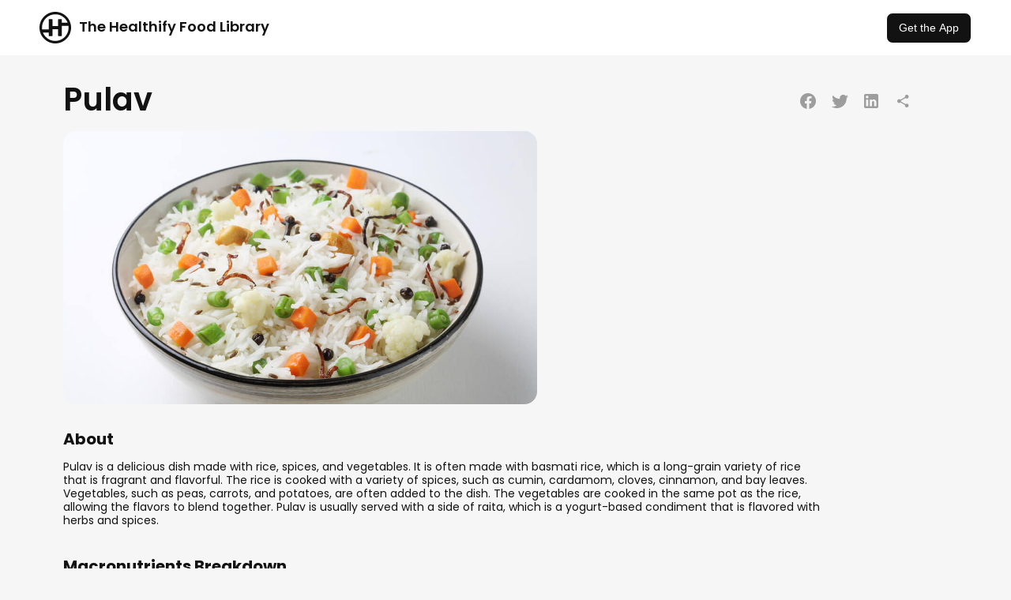

--- FILE ---
content_type: text/html; charset=utf-8
request_url: https://www.healthifyme.com/recipes/pulav
body_size: 9874
content:
<!DOCTYPE html><html lang="en"><head><meta charSet="utf-8"/><title>Pulav</title><meta name="description" content="Pulav is a delicious dish made with rice, spices, and vegetables. It is often made with basmati rice, which is a long-grain variety of rice that is fragrant and flavorful. The rice is cooked with a variety of spices, such as cumin, cardamom, cloves, cinnamon, and bay leaves. Vegetables, such as peas, carrots, and potatoes, are often added to the dish. The vegetables are cooked in the same pot as the rice, allowing the flavors to blend together. Pulav is usually served with a side of raita, which is a yogurt-based condiment that is flavored with herbs and spices."/><link rel="icon" type="image/png" sizes="32x32" href="https://dww3ueizok6z0.cloudfront.net/food/banner/35-2c07a7e7134cedac69c32812ac6a9dbd82775140"/><meta property="og:title" content="Pulav"/><meta property="og:description" content="Pulav is a delicious dish made with rice, spices, and vegetables. It is often made with basmati rice, which is a long-grain variety of rice that is fragrant and flavorful. The rice is cooked with a variety of spices, such as cumin, cardamom, cloves, cinnamon, and bay leaves. Vegetables, such as peas, carrots, and potatoes, are often added to the dish. The vegetables are cooked in the same pot as the rice, allowing the flavors to blend together. Pulav is usually served with a side of raita, which is a yogurt-based condiment that is flavored with herbs and spices."/><meta property="og:image" content="https://dww3ueizok6z0.cloudfront.net/food/banner/35-2c07a7e7134cedac69c32812ac6a9dbd82775140"/><meta property="og:url" content="https://www.healthifyme.com/recipes/pulav"/><meta property="og:type" content="website"/><meta name="viewport" content="width=device-width, initial-scale=1.0"/><meta name="next-head-count" content="10"/><link rel="icon" href="/favicon.ico"/><script>
                if (window.matchMedia('(prefers-color-scheme: dark)').matches) {
                  document.querySelector('link[rel="icon"]').href = "/favicon-dark.ico";
                }
              </script><link rel="preconnect" href="https://use.typekit.net" crossorigin /><link rel="preload" href="https://www.healthifyme.com/recipes/_next/static/css/bfaba6bdee9b1a27.css" as="style"/><link rel="stylesheet" href="https://www.healthifyme.com/recipes/_next/static/css/bfaba6bdee9b1a27.css" data-n-g=""/><link rel="preload" href="https://www.healthifyme.com/recipes/_next/static/css/cdc5ac6bc94e6808.css" as="style"/><link rel="stylesheet" href="https://www.healthifyme.com/recipes/_next/static/css/cdc5ac6bc94e6808.css" data-n-p=""/><noscript data-n-css=""></noscript><script defer="" nomodule="" src="https://www.healthifyme.com/recipes/_next/static/chunks/polyfills-c67a75d1b6f99dc8.js"></script><script src="https://www.healthifyme.com/recipes/_next/static/chunks/webpack-3b69b4c49fe56695.js" defer=""></script><script src="https://www.healthifyme.com/recipes/_next/static/chunks/framework-2c79e2a64abdb08b.js" defer=""></script><script src="https://www.healthifyme.com/recipes/_next/static/chunks/main-0ecb9ccfcb6c9b24.js" defer=""></script><script src="https://www.healthifyme.com/recipes/_next/static/chunks/pages/_app-5c6c964404b8c249.js" defer=""></script><script src="https://www.healthifyme.com/recipes/_next/static/chunks/732-afee477d3883a004.js" defer=""></script><script src="https://www.healthifyme.com/recipes/_next/static/chunks/pages/%5BFoodName%5D-5ecd387621131912.js" defer=""></script><script src="https://www.healthifyme.com/recipes/_next/static/nGV9z_ALcypcTSzWG5eL4/_buildManifest.js" defer=""></script><script src="https://www.healthifyme.com/recipes/_next/static/nGV9z_ALcypcTSzWG5eL4/_ssgManifest.js" defer=""></script><style data-href="https://use.typekit.net/tsu6hbg.css">@import url("https://p.typekit.net/p.css?s=1&k=tsu6hbg&ht=tk&f=139.140.175.176.143.144.147.148.156.157.161.162&a=71942830&app=typekit&e=css");@font-face{font-family:"proxima-nova";src:url("https://use.typekit.net/af/2555e1/00000000000000007735e603/30/l?primer=7cdcb44be4a7db8877ffa5c0007b8dd865b3bbc383831fe2ea177f62257a9191&fvd=n7&v=3") format("woff2"),url("https://use.typekit.net/af/2555e1/00000000000000007735e603/30/d?primer=7cdcb44be4a7db8877ffa5c0007b8dd865b3bbc383831fe2ea177f62257a9191&fvd=n7&v=3") format("woff"),url("https://use.typekit.net/af/2555e1/00000000000000007735e603/30/a?primer=7cdcb44be4a7db8877ffa5c0007b8dd865b3bbc383831fe2ea177f62257a9191&fvd=n7&v=3") format("opentype");font-display:auto;font-style:normal;font-weight:700;font-stretch:normal}@font-face{font-family:"proxima-nova";src:url("https://use.typekit.net/af/4de20a/00000000000000007735e604/30/l?primer=7cdcb44be4a7db8877ffa5c0007b8dd865b3bbc383831fe2ea177f62257a9191&fvd=i7&v=3") format("woff2"),url("https://use.typekit.net/af/4de20a/00000000000000007735e604/30/d?primer=7cdcb44be4a7db8877ffa5c0007b8dd865b3bbc383831fe2ea177f62257a9191&fvd=i7&v=3") format("woff"),url("https://use.typekit.net/af/4de20a/00000000000000007735e604/30/a?primer=7cdcb44be4a7db8877ffa5c0007b8dd865b3bbc383831fe2ea177f62257a9191&fvd=i7&v=3") format("opentype");font-display:auto;font-style:italic;font-weight:700;font-stretch:normal}@font-face{font-family:"proxima-nova";src:url("https://use.typekit.net/af/efe4a5/00000000000000007735e609/30/l?primer=7cdcb44be4a7db8877ffa5c0007b8dd865b3bbc383831fe2ea177f62257a9191&fvd=n4&v=3") format("woff2"),url("https://use.typekit.net/af/efe4a5/00000000000000007735e609/30/d?primer=7cdcb44be4a7db8877ffa5c0007b8dd865b3bbc383831fe2ea177f62257a9191&fvd=n4&v=3") format("woff"),url("https://use.typekit.net/af/efe4a5/00000000000000007735e609/30/a?primer=7cdcb44be4a7db8877ffa5c0007b8dd865b3bbc383831fe2ea177f62257a9191&fvd=n4&v=3") format("opentype");font-display:auto;font-style:normal;font-weight:400;font-stretch:normal}@font-face{font-family:"proxima-nova";src:url("https://use.typekit.net/af/3322cc/00000000000000007735e616/30/l?primer=7cdcb44be4a7db8877ffa5c0007b8dd865b3bbc383831fe2ea177f62257a9191&fvd=i4&v=3") format("woff2"),url("https://use.typekit.net/af/3322cc/00000000000000007735e616/30/d?primer=7cdcb44be4a7db8877ffa5c0007b8dd865b3bbc383831fe2ea177f62257a9191&fvd=i4&v=3") format("woff"),url("https://use.typekit.net/af/3322cc/00000000000000007735e616/30/a?primer=7cdcb44be4a7db8877ffa5c0007b8dd865b3bbc383831fe2ea177f62257a9191&fvd=i4&v=3") format("opentype");font-display:auto;font-style:italic;font-weight:400;font-stretch:normal}@font-face{font-family:"proxima-nova-condensed";src:url("https://use.typekit.net/af/15606c/00000000000000007735e60c/30/l?primer=7cdcb44be4a7db8877ffa5c0007b8dd865b3bbc383831fe2ea177f62257a9191&fvd=n7&v=3") format("woff2"),url("https://use.typekit.net/af/15606c/00000000000000007735e60c/30/d?primer=7cdcb44be4a7db8877ffa5c0007b8dd865b3bbc383831fe2ea177f62257a9191&fvd=n7&v=3") format("woff"),url("https://use.typekit.net/af/15606c/00000000000000007735e60c/30/a?primer=7cdcb44be4a7db8877ffa5c0007b8dd865b3bbc383831fe2ea177f62257a9191&fvd=n7&v=3") format("opentype");font-display:auto;font-style:normal;font-weight:700;font-stretch:normal}@font-face{font-family:"proxima-nova-condensed";src:url("https://use.typekit.net/af/1ea53e/00000000000000007735e61d/30/l?primer=7cdcb44be4a7db8877ffa5c0007b8dd865b3bbc383831fe2ea177f62257a9191&fvd=i7&v=3") format("woff2"),url("https://use.typekit.net/af/1ea53e/00000000000000007735e61d/30/d?primer=7cdcb44be4a7db8877ffa5c0007b8dd865b3bbc383831fe2ea177f62257a9191&fvd=i7&v=3") format("woff"),url("https://use.typekit.net/af/1ea53e/00000000000000007735e61d/30/a?primer=7cdcb44be4a7db8877ffa5c0007b8dd865b3bbc383831fe2ea177f62257a9191&fvd=i7&v=3") format("opentype");font-display:auto;font-style:italic;font-weight:700;font-stretch:normal}@font-face{font-family:"proxima-nova-condensed";src:url("https://use.typekit.net/af/669f97/00000000000000007735e623/30/l?primer=7cdcb44be4a7db8877ffa5c0007b8dd865b3bbc383831fe2ea177f62257a9191&fvd=n4&v=3") format("woff2"),url("https://use.typekit.net/af/669f97/00000000000000007735e623/30/d?primer=7cdcb44be4a7db8877ffa5c0007b8dd865b3bbc383831fe2ea177f62257a9191&fvd=n4&v=3") format("woff"),url("https://use.typekit.net/af/669f97/00000000000000007735e623/30/a?primer=7cdcb44be4a7db8877ffa5c0007b8dd865b3bbc383831fe2ea177f62257a9191&fvd=n4&v=3") format("opentype");font-display:auto;font-style:normal;font-weight:400;font-stretch:normal}@font-face{font-family:"proxima-nova-condensed";src:url("https://use.typekit.net/af/4d69d6/00000000000000007735e62c/30/l?primer=7cdcb44be4a7db8877ffa5c0007b8dd865b3bbc383831fe2ea177f62257a9191&fvd=i4&v=3") format("woff2"),url("https://use.typekit.net/af/4d69d6/00000000000000007735e62c/30/d?primer=7cdcb44be4a7db8877ffa5c0007b8dd865b3bbc383831fe2ea177f62257a9191&fvd=i4&v=3") format("woff"),url("https://use.typekit.net/af/4d69d6/00000000000000007735e62c/30/a?primer=7cdcb44be4a7db8877ffa5c0007b8dd865b3bbc383831fe2ea177f62257a9191&fvd=i4&v=3") format("opentype");font-display:auto;font-style:italic;font-weight:400;font-stretch:normal}@font-face{font-family:"proxima-nova-extra-condensed";src:url("https://use.typekit.net/af/de3701/00000000000000007735e618/30/l?primer=7cdcb44be4a7db8877ffa5c0007b8dd865b3bbc383831fe2ea177f62257a9191&fvd=i7&v=3") format("woff2"),url("https://use.typekit.net/af/de3701/00000000000000007735e618/30/d?primer=7cdcb44be4a7db8877ffa5c0007b8dd865b3bbc383831fe2ea177f62257a9191&fvd=i7&v=3") format("woff"),url("https://use.typekit.net/af/de3701/00000000000000007735e618/30/a?primer=7cdcb44be4a7db8877ffa5c0007b8dd865b3bbc383831fe2ea177f62257a9191&fvd=i7&v=3") format("opentype");font-display:auto;font-style:italic;font-weight:700;font-stretch:normal}@font-face{font-family:"proxima-nova-extra-condensed";src:url("https://use.typekit.net/af/7cc641/00000000000000007735e60b/30/l?primer=7cdcb44be4a7db8877ffa5c0007b8dd865b3bbc383831fe2ea177f62257a9191&fvd=n7&v=3") format("woff2"),url("https://use.typekit.net/af/7cc641/00000000000000007735e60b/30/d?primer=7cdcb44be4a7db8877ffa5c0007b8dd865b3bbc383831fe2ea177f62257a9191&fvd=n7&v=3") format("woff"),url("https://use.typekit.net/af/7cc641/00000000000000007735e60b/30/a?primer=7cdcb44be4a7db8877ffa5c0007b8dd865b3bbc383831fe2ea177f62257a9191&fvd=n7&v=3") format("opentype");font-display:auto;font-style:normal;font-weight:700;font-stretch:normal}@font-face{font-family:"proxima-nova-extra-condensed";src:url("https://use.typekit.net/af/6a4fa5/00000000000000007735e629/30/l?primer=7cdcb44be4a7db8877ffa5c0007b8dd865b3bbc383831fe2ea177f62257a9191&fvd=i4&v=3") format("woff2"),url("https://use.typekit.net/af/6a4fa5/00000000000000007735e629/30/d?primer=7cdcb44be4a7db8877ffa5c0007b8dd865b3bbc383831fe2ea177f62257a9191&fvd=i4&v=3") format("woff"),url("https://use.typekit.net/af/6a4fa5/00000000000000007735e629/30/a?primer=7cdcb44be4a7db8877ffa5c0007b8dd865b3bbc383831fe2ea177f62257a9191&fvd=i4&v=3") format("opentype");font-display:auto;font-style:italic;font-weight:400;font-stretch:normal}@font-face{font-family:"proxima-nova-extra-condensed";src:url("https://use.typekit.net/af/4c1fee/00000000000000007735e620/30/l?primer=7cdcb44be4a7db8877ffa5c0007b8dd865b3bbc383831fe2ea177f62257a9191&fvd=n4&v=3") format("woff2"),url("https://use.typekit.net/af/4c1fee/00000000000000007735e620/30/d?primer=7cdcb44be4a7db8877ffa5c0007b8dd865b3bbc383831fe2ea177f62257a9191&fvd=n4&v=3") format("woff"),url("https://use.typekit.net/af/4c1fee/00000000000000007735e620/30/a?primer=7cdcb44be4a7db8877ffa5c0007b8dd865b3bbc383831fe2ea177f62257a9191&fvd=n4&v=3") format("opentype");font-display:auto;font-style:normal;font-weight:400;font-stretch:normal}.tk-proxima-nova{font-family:"proxima-nova",sans-serif}.tk-proxima-nova-condensed{font-family:"proxima-nova-condensed",sans-serif}.tk-proxima-nova-extra-condensed{font-family:"proxima-nova-extra-condensed",sans-serif}</style><style data-href="https://use.typekit.net/mbq1yiw.css">@import url("https://p.typekit.net/p.css?s=1&k=mbq1yiw&ht=tk&f=37509.37510.37511.37512.37513.37514.37515.37516.37517.37518.37519.37520.37521.37522.37523.37524.37525.37526&a=8889206&app=typekit&e=css");@font-face{font-family:"poppins";src:url("https://use.typekit.net/af/1b2b60/00000000000000007735fdbf/30/l?primer=7cdcb44be4a7db8877ffa5c0007b8dd865b3bbc383831fe2ea177f62257a9191&fvd=i1&v=3") format("woff2"),url("https://use.typekit.net/af/1b2b60/00000000000000007735fdbf/30/d?primer=7cdcb44be4a7db8877ffa5c0007b8dd865b3bbc383831fe2ea177f62257a9191&fvd=i1&v=3") format("woff"),url("https://use.typekit.net/af/1b2b60/00000000000000007735fdbf/30/a?primer=7cdcb44be4a7db8877ffa5c0007b8dd865b3bbc383831fe2ea177f62257a9191&fvd=i1&v=3") format("opentype");font-display:auto;font-style:italic;font-weight:100;font-stretch:normal}@font-face{font-family:"poppins";src:url("https://use.typekit.net/af/e8efa9/00000000000000007735fdc0/30/l?primer=7cdcb44be4a7db8877ffa5c0007b8dd865b3bbc383831fe2ea177f62257a9191&fvd=n1&v=3") format("woff2"),url("https://use.typekit.net/af/e8efa9/00000000000000007735fdc0/30/d?primer=7cdcb44be4a7db8877ffa5c0007b8dd865b3bbc383831fe2ea177f62257a9191&fvd=n1&v=3") format("woff"),url("https://use.typekit.net/af/e8efa9/00000000000000007735fdc0/30/a?primer=7cdcb44be4a7db8877ffa5c0007b8dd865b3bbc383831fe2ea177f62257a9191&fvd=n1&v=3") format("opentype");font-display:auto;font-style:normal;font-weight:100;font-stretch:normal}@font-face{font-family:"poppins";src:url("https://use.typekit.net/af/278e8a/00000000000000007735fdb3/30/l?primer=7cdcb44be4a7db8877ffa5c0007b8dd865b3bbc383831fe2ea177f62257a9191&fvd=n2&v=3") format("woff2"),url("https://use.typekit.net/af/278e8a/00000000000000007735fdb3/30/d?primer=7cdcb44be4a7db8877ffa5c0007b8dd865b3bbc383831fe2ea177f62257a9191&fvd=n2&v=3") format("woff"),url("https://use.typekit.net/af/278e8a/00000000000000007735fdb3/30/a?primer=7cdcb44be4a7db8877ffa5c0007b8dd865b3bbc383831fe2ea177f62257a9191&fvd=n2&v=3") format("opentype");font-display:auto;font-style:normal;font-weight:200;font-stretch:normal}@font-face{font-family:"poppins";src:url("https://use.typekit.net/af/486c78/00000000000000007735fdba/30/l?primer=7cdcb44be4a7db8877ffa5c0007b8dd865b3bbc383831fe2ea177f62257a9191&fvd=i2&v=3") format("woff2"),url("https://use.typekit.net/af/486c78/00000000000000007735fdba/30/d?primer=7cdcb44be4a7db8877ffa5c0007b8dd865b3bbc383831fe2ea177f62257a9191&fvd=i2&v=3") format("woff"),url("https://use.typekit.net/af/486c78/00000000000000007735fdba/30/a?primer=7cdcb44be4a7db8877ffa5c0007b8dd865b3bbc383831fe2ea177f62257a9191&fvd=i2&v=3") format("opentype");font-display:auto;font-style:italic;font-weight:200;font-stretch:normal}@font-face{font-family:"poppins";src:url("https://use.typekit.net/af/070c63/00000000000000007735fdb6/30/l?primer=7cdcb44be4a7db8877ffa5c0007b8dd865b3bbc383831fe2ea177f62257a9191&fvd=n3&v=3") format("woff2"),url("https://use.typekit.net/af/070c63/00000000000000007735fdb6/30/d?primer=7cdcb44be4a7db8877ffa5c0007b8dd865b3bbc383831fe2ea177f62257a9191&fvd=n3&v=3") format("woff"),url("https://use.typekit.net/af/070c63/00000000000000007735fdb6/30/a?primer=7cdcb44be4a7db8877ffa5c0007b8dd865b3bbc383831fe2ea177f62257a9191&fvd=n3&v=3") format("opentype");font-display:auto;font-style:normal;font-weight:300;font-stretch:normal}@font-face{font-family:"poppins";src:url("https://use.typekit.net/af/c17096/00000000000000007735fdb9/30/l?primer=7cdcb44be4a7db8877ffa5c0007b8dd865b3bbc383831fe2ea177f62257a9191&fvd=i3&v=3") format("woff2"),url("https://use.typekit.net/af/c17096/00000000000000007735fdb9/30/d?primer=7cdcb44be4a7db8877ffa5c0007b8dd865b3bbc383831fe2ea177f62257a9191&fvd=i3&v=3") format("woff"),url("https://use.typekit.net/af/c17096/00000000000000007735fdb9/30/a?primer=7cdcb44be4a7db8877ffa5c0007b8dd865b3bbc383831fe2ea177f62257a9191&fvd=i3&v=3") format("opentype");font-display:auto;font-style:italic;font-weight:300;font-stretch:normal}@font-face{font-family:"poppins";src:url("https://use.typekit.net/af/bc20f3/00000000000000007735fdb1/30/l?primer=7cdcb44be4a7db8877ffa5c0007b8dd865b3bbc383831fe2ea177f62257a9191&fvd=i4&v=3") format("woff2"),url("https://use.typekit.net/af/bc20f3/00000000000000007735fdb1/30/d?primer=7cdcb44be4a7db8877ffa5c0007b8dd865b3bbc383831fe2ea177f62257a9191&fvd=i4&v=3") format("woff"),url("https://use.typekit.net/af/bc20f3/00000000000000007735fdb1/30/a?primer=7cdcb44be4a7db8877ffa5c0007b8dd865b3bbc383831fe2ea177f62257a9191&fvd=i4&v=3") format("opentype");font-display:auto;font-style:italic;font-weight:400;font-stretch:normal}@font-face{font-family:"poppins";src:url("https://use.typekit.net/af/f2b266/00000000000000007735fdb4/30/l?primer=7cdcb44be4a7db8877ffa5c0007b8dd865b3bbc383831fe2ea177f62257a9191&fvd=n4&v=3") format("woff2"),url("https://use.typekit.net/af/f2b266/00000000000000007735fdb4/30/d?primer=7cdcb44be4a7db8877ffa5c0007b8dd865b3bbc383831fe2ea177f62257a9191&fvd=n4&v=3") format("woff"),url("https://use.typekit.net/af/f2b266/00000000000000007735fdb4/30/a?primer=7cdcb44be4a7db8877ffa5c0007b8dd865b3bbc383831fe2ea177f62257a9191&fvd=n4&v=3") format("opentype");font-display:auto;font-style:normal;font-weight:400;font-stretch:normal}@font-face{font-family:"poppins";src:url("https://use.typekit.net/af/577dfc/00000000000000007735fdbc/30/l?primer=7cdcb44be4a7db8877ffa5c0007b8dd865b3bbc383831fe2ea177f62257a9191&fvd=i5&v=3") format("woff2"),url("https://use.typekit.net/af/577dfc/00000000000000007735fdbc/30/d?primer=7cdcb44be4a7db8877ffa5c0007b8dd865b3bbc383831fe2ea177f62257a9191&fvd=i5&v=3") format("woff"),url("https://use.typekit.net/af/577dfc/00000000000000007735fdbc/30/a?primer=7cdcb44be4a7db8877ffa5c0007b8dd865b3bbc383831fe2ea177f62257a9191&fvd=i5&v=3") format("opentype");font-display:auto;font-style:italic;font-weight:500;font-stretch:normal}@font-face{font-family:"poppins";src:url("https://use.typekit.net/af/bf384f/00000000000000007735fdb7/30/l?primer=7cdcb44be4a7db8877ffa5c0007b8dd865b3bbc383831fe2ea177f62257a9191&fvd=n5&v=3") format("woff2"),url("https://use.typekit.net/af/bf384f/00000000000000007735fdb7/30/d?primer=7cdcb44be4a7db8877ffa5c0007b8dd865b3bbc383831fe2ea177f62257a9191&fvd=n5&v=3") format("woff"),url("https://use.typekit.net/af/bf384f/00000000000000007735fdb7/30/a?primer=7cdcb44be4a7db8877ffa5c0007b8dd865b3bbc383831fe2ea177f62257a9191&fvd=n5&v=3") format("opentype");font-display:auto;font-style:normal;font-weight:500;font-stretch:normal}@font-face{font-family:"poppins";src:url("https://use.typekit.net/af/500c28/00000000000000007735fdb0/30/l?primer=7cdcb44be4a7db8877ffa5c0007b8dd865b3bbc383831fe2ea177f62257a9191&fvd=i6&v=3") format("woff2"),url("https://use.typekit.net/af/500c28/00000000000000007735fdb0/30/d?primer=7cdcb44be4a7db8877ffa5c0007b8dd865b3bbc383831fe2ea177f62257a9191&fvd=i6&v=3") format("woff"),url("https://use.typekit.net/af/500c28/00000000000000007735fdb0/30/a?primer=7cdcb44be4a7db8877ffa5c0007b8dd865b3bbc383831fe2ea177f62257a9191&fvd=i6&v=3") format("opentype");font-display:auto;font-style:italic;font-weight:600;font-stretch:normal}@font-face{font-family:"poppins";src:url("https://use.typekit.net/af/21f608/00000000000000007735fdb2/30/l?primer=7cdcb44be4a7db8877ffa5c0007b8dd865b3bbc383831fe2ea177f62257a9191&fvd=n6&v=3") format("woff2"),url("https://use.typekit.net/af/21f608/00000000000000007735fdb2/30/d?primer=7cdcb44be4a7db8877ffa5c0007b8dd865b3bbc383831fe2ea177f62257a9191&fvd=n6&v=3") format("woff"),url("https://use.typekit.net/af/21f608/00000000000000007735fdb2/30/a?primer=7cdcb44be4a7db8877ffa5c0007b8dd865b3bbc383831fe2ea177f62257a9191&fvd=n6&v=3") format("opentype");font-display:auto;font-style:normal;font-weight:600;font-stretch:normal}@font-face{font-family:"poppins";src:url("https://use.typekit.net/af/522bda/00000000000000007735fdb8/30/l?primer=7cdcb44be4a7db8877ffa5c0007b8dd865b3bbc383831fe2ea177f62257a9191&fvd=i7&v=3") format("woff2"),url("https://use.typekit.net/af/522bda/00000000000000007735fdb8/30/d?primer=7cdcb44be4a7db8877ffa5c0007b8dd865b3bbc383831fe2ea177f62257a9191&fvd=i7&v=3") format("woff"),url("https://use.typekit.net/af/522bda/00000000000000007735fdb8/30/a?primer=7cdcb44be4a7db8877ffa5c0007b8dd865b3bbc383831fe2ea177f62257a9191&fvd=i7&v=3") format("opentype");font-display:auto;font-style:italic;font-weight:700;font-stretch:normal}@font-face{font-family:"poppins";src:url("https://use.typekit.net/af/5066eb/00000000000000007735fdbb/30/l?primer=7cdcb44be4a7db8877ffa5c0007b8dd865b3bbc383831fe2ea177f62257a9191&fvd=n7&v=3") format("woff2"),url("https://use.typekit.net/af/5066eb/00000000000000007735fdbb/30/d?primer=7cdcb44be4a7db8877ffa5c0007b8dd865b3bbc383831fe2ea177f62257a9191&fvd=n7&v=3") format("woff"),url("https://use.typekit.net/af/5066eb/00000000000000007735fdbb/30/a?primer=7cdcb44be4a7db8877ffa5c0007b8dd865b3bbc383831fe2ea177f62257a9191&fvd=n7&v=3") format("opentype");font-display:auto;font-style:normal;font-weight:700;font-stretch:normal}@font-face{font-family:"poppins";src:url("https://use.typekit.net/af/9c8000/00000000000000007735fdbe/30/l?primer=7cdcb44be4a7db8877ffa5c0007b8dd865b3bbc383831fe2ea177f62257a9191&fvd=i8&v=3") format("woff2"),url("https://use.typekit.net/af/9c8000/00000000000000007735fdbe/30/d?primer=7cdcb44be4a7db8877ffa5c0007b8dd865b3bbc383831fe2ea177f62257a9191&fvd=i8&v=3") format("woff"),url("https://use.typekit.net/af/9c8000/00000000000000007735fdbe/30/a?primer=7cdcb44be4a7db8877ffa5c0007b8dd865b3bbc383831fe2ea177f62257a9191&fvd=i8&v=3") format("opentype");font-display:auto;font-style:italic;font-weight:800;font-stretch:normal}@font-face{font-family:"poppins";src:url("https://use.typekit.net/af/0e7654/00000000000000007735fdc1/30/l?primer=7cdcb44be4a7db8877ffa5c0007b8dd865b3bbc383831fe2ea177f62257a9191&fvd=n8&v=3") format("woff2"),url("https://use.typekit.net/af/0e7654/00000000000000007735fdc1/30/d?primer=7cdcb44be4a7db8877ffa5c0007b8dd865b3bbc383831fe2ea177f62257a9191&fvd=n8&v=3") format("woff"),url("https://use.typekit.net/af/0e7654/00000000000000007735fdc1/30/a?primer=7cdcb44be4a7db8877ffa5c0007b8dd865b3bbc383831fe2ea177f62257a9191&fvd=n8&v=3") format("opentype");font-display:auto;font-style:normal;font-weight:800;font-stretch:normal}@font-face{font-family:"poppins";src:url("https://use.typekit.net/af/006e00/00000000000000007735fdb5/30/l?primer=7cdcb44be4a7db8877ffa5c0007b8dd865b3bbc383831fe2ea177f62257a9191&fvd=i9&v=3") format("woff2"),url("https://use.typekit.net/af/006e00/00000000000000007735fdb5/30/d?primer=7cdcb44be4a7db8877ffa5c0007b8dd865b3bbc383831fe2ea177f62257a9191&fvd=i9&v=3") format("woff"),url("https://use.typekit.net/af/006e00/00000000000000007735fdb5/30/a?primer=7cdcb44be4a7db8877ffa5c0007b8dd865b3bbc383831fe2ea177f62257a9191&fvd=i9&v=3") format("opentype");font-display:auto;font-style:italic;font-weight:900;font-stretch:normal}@font-face{font-family:"poppins";src:url("https://use.typekit.net/af/14512a/00000000000000007735fdbd/30/l?primer=7cdcb44be4a7db8877ffa5c0007b8dd865b3bbc383831fe2ea177f62257a9191&fvd=n9&v=3") format("woff2"),url("https://use.typekit.net/af/14512a/00000000000000007735fdbd/30/d?primer=7cdcb44be4a7db8877ffa5c0007b8dd865b3bbc383831fe2ea177f62257a9191&fvd=n9&v=3") format("woff"),url("https://use.typekit.net/af/14512a/00000000000000007735fdbd/30/a?primer=7cdcb44be4a7db8877ffa5c0007b8dd865b3bbc383831fe2ea177f62257a9191&fvd=n9&v=3") format("opentype");font-display:auto;font-style:normal;font-weight:900;font-stretch:normal}.tk-poppins{font-family:"poppins",sans-serif}</style></head><body><div id="__next"><div class="Header_Header__27FZa"><div class="Header_logo__U6hru"><img alt="The Healthify Food Library" loading="lazy" width="40" height="40" decoding="async" data-nimg="1" style="color:transparent" src="https://www.healthifyme.com/recipes/images/H_Icon.svg"/><h2>The Healthify Food Library</h2></div><a target="_blank" href="https://www.healthifyme.com/app/?shortlink=navbar&amp;c=Website_NavBar&amp;pid=HMe_Website&amp;af_xp=custom&amp;source_caller=ui"><button type="button" class="ant-btn css-1o5tfqn ant-btn-default Header_appbutton__Nuqf3"><span>Get the App</span></button></a></div><div class="Home_food__cCkaJ"><div class="ant-row ant-row-space-around css-1o5tfqn"><div class="ant-col Home_columnspace__S4Bmn ant-col-sm-24 ant-col-md-13 ant-col-lg-15 ant-col-xl-15 ant-col-xxl-15 css-1o5tfqn"><div class="startwork"><div class="Hero_heading__hXjtO"><h1>Pulav</h1><div class="Hero_icons__7s0_Z"><a target="_blank" href="https://www.facebook.com/sharer/sharer.php?u=undefined/pulav&amp;quote=Pulav is a delicious dish made with rice, spices, and vegetables. It is often made with basmati rice, which is a long-grain variety of rice that is fragrant and flavorful. The rice is cooked with a variety of spices, such as cumin, cardamom, cloves, cinnamon, and bay leaves. Vegetables, such as peas, carrots, and potatoes, are often added to the dish. The vegetables are cooked in the same pot as the rice, allowing the flavors to blend together. Pulav is usually served with a side of raita, which is a yogurt-based condiment that is flavored with herbs and spices.&amp;picture=https://dww3ueizok6z0.cloudfront.net/food/banner/35-2c07a7e7134cedac69c32812ac6a9dbd82775140"><svg xmlns="http://www.w3.org/2000/svg" width="24" height="24"><path d="M12.0005 2C9.48188 2.00605 7.05784 2.96012 5.21073 4.67235C3.36361 6.38459 2.22884 8.72948 2.0322 11.2404C1.83556 13.7514 2.59147 16.2443 4.14951 18.2232C5.70756 20.2022 7.95352 21.5219 10.4405 21.92V14.92H7.90051V12.02H10.4405V9.81C10.3855 9.29517 10.4445 8.77454 10.6134 8.2851C10.7823 7.79566 11.057 7.34942 11.4178 6.97809C11.7786 6.60677 12.2168 6.31946 12.7012 6.13659C13.1856 5.95372 13.7043 5.87977 14.2205 5.92C14.9674 5.93012 15.7127 5.99362 16.4505 6.11V8.58H15.1905C14.9758 8.55161 14.7575 8.57182 14.5516 8.63912C14.3457 8.70643 14.1576 8.81911 14.0012 8.96886C13.8447 9.11861 13.7239 9.30159 13.6476 9.5043C13.5713 9.707 13.5416 9.92425 13.5605 10.14V12.02H16.3405L15.8905 14.92H13.5605V21.92C16.0475 21.5219 18.2935 20.2022 19.8515 18.2232C21.4096 16.2443 22.1655 13.7514 21.9688 11.2404C21.7722 8.72948 20.6374 6.38459 18.7903 4.67235C16.9432 2.96012 14.5191 2.00605 12.0005 2Z"></path></svg></a><a target="_blank" href="https://twitter.com/intent/tweet?url=undefined/pulav&amp;text=Pulav is a delicious dish made with rice, spices, and vegetables. It is often made with basmati rice, which is a long-grain variety of rice that is fragrant and flavorful. The rice is cooked with a variety of spices, such as cumin, cardamom, cloves, cinnamon, and bay leaves. Vegetables, such as peas, carrots, and potatoes, are often added to the dish. The vegetables are cooked in the same pot as the rice, allowing the flavors to blend together. Pulav is usually served with a side of raita, which is a yogurt-based condiment that is flavored with herbs and spices.&amp;image=https://dww3ueizok6z0.cloudfront.net/food/banner/35-2c07a7e7134cedac69c32812ac6a9dbd82775140"><svg xmlns="http://www.w3.org/2000/svg" width="24" height="24"><path d="M22.9204 6.00035C22.1395 6.35201 21.3102 6.58459 20.4604 6.69035C21.3553 6.15169 22.0236 5.30569 22.3404 4.31035C21.4997 4.81189 20.58 5.16694 19.6204 5.36035C19.2185 4.92469 18.7295 4.57846 18.1851 4.34416C17.6406 4.10985 17.053 3.99271 16.4604 4.00035C15.3256 4.00432 14.2388 4.45822 13.4383 5.26246C12.6378 6.0667 12.189 7.15563 12.1904 8.29035C12.1907 8.62008 12.2276 8.94876 12.3004 9.27035C10.5954 9.18402 8.92751 8.74064 7.40472 7.96891C5.88193 7.19718 4.53815 6.1143 3.46037 4.79035C2.91207 5.73222 2.74439 6.848 2.99162 7.90943C3.23885 8.97085 3.88231 9.8977 4.79037 10.5004C4.10967 10.4925 3.44085 10.321 2.84037 10.0004V10.0304C2.83977 11.0213 3.182 11.9819 3.80901 12.7493C4.43602 13.5166 5.30918 14.0435 6.28037 14.2404C5.65117 14.4131 4.99042 14.437 4.35037 14.3104C4.62197 15.1628 5.1539 15.9088 5.87138 16.4433C6.58886 16.9778 7.45581 17.274 8.35037 17.2904C6.834 18.4908 4.95436 19.1397 3.02037 19.1304C2.67949 19.1303 2.3389 19.1103 2.00037 19.0704C3.96276 20.3324 6.24717 21.0025 8.58037 21.0004C10.1866 21.0102 11.7787 20.7011 13.2645 20.0909C14.7504 19.4808 16.1003 18.5818 17.236 17.446C18.3718 16.3103 19.2708 14.9603 19.8809 13.4745C20.4911 11.9887 20.8002 10.3965 20.7904 8.79035C20.7904 8.60035 20.7904 8.42035 20.7804 8.23035C21.6229 7.62282 22.348 6.86721 22.9204 6.00035Z"></path></svg></a><a target="_blank" href="https://www.linkedin.com/sharing/share-offsite/?url=undefined/pulav&amp;title=Pulav is a delicious dish made with rice, spices, and vegetables. It is often made with basmati rice, which is a long-grain variety of rice that is fragrant and flavorful. The rice is cooked with a variety of spices, such as cumin, cardamom, cloves, cinnamon, and bay leaves. Vegetables, such as peas, carrots, and potatoes, are often added to the dish. The vegetables are cooked in the same pot as the rice, allowing the flavors to blend together. Pulav is usually served with a side of raita, which is a yogurt-based condiment that is flavored with herbs and spices.&amp;source=the Food library&amp;mini=true&amp;image=https://dww3ueizok6z0.cloudfront.net/food/banner/35-2c07a7e7134cedac69c32812ac6a9dbd82775140"><svg xmlns="http://www.w3.org/2000/svg" width="24" height="24"><path d="M19 3C19.5304 3 20.0391 3.21071 20.4142 3.58579C20.7893 3.96086 21 4.46957 21 5V19C21 19.5304 20.7893 20.0391 20.4142 20.4142C20.0391 20.7893 19.5304 21 19 21H5C4.46957 21 3.96086 20.7893 3.58579 20.4142C3.21071 20.0391 3 19.5304 3 19V5C3 4.46957 3.21071 3.96086 3.58579 3.58579C3.96086 3.21071 4.46957 3 5 3H19ZM18.5 18.5V13.2C18.5 12.3354 18.1565 11.5062 17.5452 10.8948C16.9338 10.2835 16.1046 9.94 15.24 9.94C14.7776 9.95592 14.3258 10.0822 13.9222 10.3084C13.5186 10.5345 13.175 10.854 12.92 11.24V10.13H10.13V18.5H12.92V13.57C12.9036 13.3769 12.9275 13.1825 12.9902 12.9991C13.0529 12.8157 13.153 12.6473 13.2841 12.5046C13.4152 12.3618 13.5746 12.2479 13.752 12.17C13.9295 12.092 14.1212 12.0518 14.315 12.0518C14.5088 12.0518 14.7005 12.092 14.878 12.17C15.0554 12.2479 15.2148 12.3618 15.3459 12.5046C15.477 12.6473 15.5771 12.8157 15.6398 12.9991C15.7025 13.1825 15.7264 13.3769 15.71 13.57V18.5H18.5ZM6.88 8.56C7.21326 8.55901 7.53874 8.45922 7.81529 8.27325C8.09183 8.08727 8.30702 7.82347 8.43364 7.5152C8.56026 7.20693 8.59262 6.86804 8.52663 6.54138C8.46065 6.21471 8.29928 5.91495 8.06293 5.68C7.82658 5.44505 7.52587 5.28546 7.19882 5.22142C6.87177 5.15737 6.53307 5.19174 6.22556 5.32019C5.91804 5.44864 5.65553 5.66538 5.4712 5.94303C5.28687 6.22067 5.18901 6.54674 5.19 6.88C5.19 7.10146 5.23378 7.32074 5.31883 7.52523C5.40388 7.72971 5.52853 7.91536 5.68559 8.07149C5.84265 8.22762 6.02904 8.35116 6.23402 8.435C6.439 8.51884 6.65854 8.56132 6.88 8.56ZM8.27 18.5V10.13H5.5V18.5H8.27Z"></path></svg></a><a class="ant-dropdown-trigger"><div class="ant-space css-1o5tfqn ant-space-horizontal ant-space-align-center"><div class="ant-space-item"><svg xmlns="http://www.w3.org/2000/svg" width="24" height="24"><path d="M17.056 15.3093C16.4726 15.3118 15.9112 15.5322 15.482 15.9273L9.75496 12.5943C9.85125 12.2258 9.85125 11.8388 9.75496 11.4703L15.418 8.1703C15.8229 8.54453 16.3443 8.76794 16.8945 8.80297C17.4447 8.83799 17.9903 8.6825 18.4393 8.36263C18.8884 8.04276 19.2137 7.57803 19.3604 7.04656C19.5071 6.5151 19.4664 5.94932 19.2451 5.44434C19.0237 4.93937 18.6353 4.526 18.145 4.27375C17.6548 4.02149 17.0926 3.94572 16.5531 4.05919C16.0135 4.17265 15.5295 4.46843 15.1823 4.89678C14.8352 5.32514 14.6462 5.85995 14.647 6.4113C14.6506 6.60068 14.6748 6.78911 14.719 6.9733L9.05596 10.2733C8.71297 9.95207 8.28354 9.73812 7.82052 9.65778C7.35751 9.57745 6.8811 9.63423 6.44994 9.82115C6.01878 10.0081 5.65168 10.317 5.3938 10.7098C5.13593 11.1027 4.99854 11.5624 4.99854 12.0323C4.99854 12.5022 5.13593 12.9619 5.3938 13.3548C5.65168 13.7476 6.01878 14.0565 6.44994 14.2435C6.8811 14.4304 7.35751 14.4872 7.82052 14.4068C8.28354 14.3265 8.71297 14.1125 9.05596 13.7913L14.775 17.1243C14.733 17.2979 14.7115 17.4757 14.711 17.6543C14.711 18.1181 14.8485 18.5715 15.1062 18.9571C15.3638 19.3428 15.7301 19.6433 16.1586 19.8208C16.5871 19.9983 17.0586 20.0447 17.5134 19.9542C17.9683 19.8638 18.3862 19.6404 18.7141 19.3125C19.0421 18.9845 19.2654 18.5667 19.3559 18.1118C19.4464 17.6569 19.3999 17.1854 19.2225 16.7569C19.045 16.3284 18.7444 15.9622 18.3588 15.7045C17.9731 15.4468 17.5198 15.3093 17.056 15.3093Z"></path></svg></div></div></a></div></div><div class="Hero_mainimage__MlfkK"><img src="https://dww3ueizok6z0.cloudfront.net/food/banner/35-2c07a7e7134cedac69c32812ac6a9dbd82775140" alt="pulav" width="600" height="376"/></div><div class="Home_content__WcTpR"><div class="About_about__rukyy"><h2>About</h2><p>Pulav is a delicious dish made with rice, spices, and vegetables. It is often made with basmati rice, which is a long-grain variety of rice that is fragrant and flavorful. The rice is cooked with a variety of spices, such as cumin, cardamom, cloves, cinnamon, and bay leaves. Vegetables, such as peas, carrots, and potatoes, are often added to the dish. The vegetables are cooked in the same pot as the rice, allowing the flavors to blend together. Pulav is usually served with a side of raita, which is a yogurt-based condiment that is flavored with herbs and spices.</p></div><div class="MacroNutrients_Breakdown__kldwW"><h2>Macronutrients Breakdown</h2><div class="ant-row ant-row-space-around MacroNutrients_BreakdownRow__wiXfW css-1o5tfqn" style="margin-left:-8px;margin-right:-8px;margin-top:-8px;margin-bottom:-8px"><div style="padding-left:8px;padding-right:8px;padding-top:8px;padding-bottom:8px" class="ant-col MacroNutrients_breakdownitems__DHRQe ant-col-xs-24 ant-col-sm-24 ant-col-md-12 ant-col-lg-12 ant-col-xl-6 ant-col-xxl-6 css-1o5tfqn"><div class="MacroNutrients_item__TWnNr"><div class="MacroNutrients_imagetext__crxTC"><img alt="The Healthify Food Library" loading="lazy" width="40" height="40" decoding="async" data-nimg="1" style="color:transparent" src="https://www.healthifyme.com/recipes/images/icons/proteins.svg"/><p>Proteins</p></div><h5>1.8</h5></div></div><div style="padding-left:8px;padding-right:8px;padding-top:8px;padding-bottom:8px" class="ant-col MacroNutrients_breakdownitems__DHRQe ant-col-xs-24 ant-col-sm-24 ant-col-md-12 ant-col-lg-12 ant-col-xl-6 ant-col-xxl-6 css-1o5tfqn"><div class="MacroNutrients_item__TWnNr"><div class="MacroNutrients_imagetext__crxTC"><img alt="The Healthify Food Library" loading="lazy" width="40" height="40" decoding="async" data-nimg="1" style="color:transparent" src="https://www.healthifyme.com/recipes/images/icons/fat.svg"/><p>Fats</p></div><h5>21.3</h5></div></div><div style="padding-left:8px;padding-right:8px;padding-top:8px;padding-bottom:8px" class="ant-col MacroNutrients_breakdownitems__DHRQe ant-col-xs-24 ant-col-sm-24 ant-col-md-12 ant-col-lg-12 ant-col-xl-6 ant-col-xxl-6 css-1o5tfqn"><div class="MacroNutrients_item__TWnNr"><div class="MacroNutrients_imagetext__crxTC"><img alt="The Healthify Food Library" loading="lazy" width="40" height="40" decoding="async" data-nimg="1" style="color:transparent" src="https://www.healthifyme.com/recipes/images/icons/carbs.svg"/><p>Carbs</p></div><h5>1.4</h5></div></div><div style="padding-left:8px;padding-right:8px;padding-top:8px;padding-bottom:8px" class="ant-col MacroNutrients_breakdownitems__DHRQe ant-col-xs-24 ant-col-sm-24 ant-col-md-12 ant-col-lg-12 ant-col-xl-6 ant-col-xxl-6 css-1o5tfqn"><div class="MacroNutrients_item__TWnNr"><div class="MacroNutrients_imagetext__crxTC"><img alt="The Healthify Food Library" loading="lazy" width="40" height="40" decoding="async" data-nimg="1" style="color:transparent" src="https://www.healthifyme.com/recipes/images/icons/fibre.svg"/><p>Fibre</p></div><h5>0.4</h5></div></div></div></div><div class="CallCard_callnowcard__lNkeu" style="margin-bottom:40px"><h4>Get the best of both worlds - the taste you love and the health benefits you need  - with Pulav</h4><p>Chat with our coaches to find out how.</p><button type="button" class="ant-btn css-1o5tfqn ant-btn-default CallCard_appbutton__0Vw7G"><span>Talk to a Coach</span></button></div><div class="Recipe_recipe__PTSDt"><h2>Recipe</h2><div class="Recipe_recipecard__qknyQ"><div class="Recipe_heading__C5ulx"><img alt="the-food-library" loading="lazy" width="32" height="32" decoding="async" data-nimg="1" style="color:transparent" src="https://www.healthifyme.com/recipes/images/icons/ingredients.svg"/><h2>Ingredients</h2></div><div class="Recipe_item__VfUQG"><h6>Basmati Rice</h6><p>2 cups</p></div><div class="Recipe_item__VfUQG"><h6>Ghee</h6><p>2 tablespoons</p></div><div class="Recipe_item__VfUQG"><h6>Oil</h6><p>2 tablespoons</p></div><div class="Recipe_item__VfUQG"><h6>Cumin Seeds</h6><p>1 teaspoon</p></div><div class="Recipe_item__VfUQG"><h6>Bay Leaves</h6><p>2</p></div><div class="Recipe_item__VfUQG"><h6>Green Cardamoms</h6><p>2</p></div><div class="Recipe_item__VfUQG"><h6>Cloves</h6><p>2</p></div><div class="Recipe_item__VfUQG"><h6>inch Cinnamon Stick</h6><p>1</p></div><div class="Recipe_item__VfUQG"><h6>Ginger-Garlic Paste</h6><p>1 teaspoon</p></div><div class="Recipe_item__VfUQG"><h6>Green Chillies, chopped</h6><p>2</p></div><div class="Recipe_item__VfUQG"><h6>Onion, chopped</h6><p>1</p></div><div class="Recipe_item__VfUQG"><h6>Red Chilli Powder</h6><p>1 teaspoon</p></div><div class="Recipe_item__VfUQG"><h6>Coriander Powder</h6><p>1 teaspoon</p></div><div class="Recipe_item__VfUQG"><h6>Turmeric Powder</h6><p>1/2 teaspoon</p></div><div class="Recipe_item__VfUQG"><h6>Green Peas</h6><p>1/2 cup</p></div><div class="Recipe_item__VfUQG"><h6>Carrots, chopped</h6><p>1/2 cup</p></div><div class="Recipe_item__VfUQG"><h6>French Beans, chopped</h6><p>1/2 cup</p></div><div class="Recipe_item__VfUQG"><h6>Cauliflower, chopped</h6><p>1/2 cup</p></div><div class="Recipe_item__VfUQG"><h6>Potatoes, chopped</h6><p>1/2 cup</p></div><div class="Recipe_item__VfUQG"><h6>Cashew Nuts</h6><p>1/2 cup</p></div><div class="Recipe_item__VfUQG"><h6>Raisins</h6><p>1/4 cup</p></div><div class="Recipe_item__VfUQG"><h6>Salt to taste</h6><p></p></div><div class="Recipe_item__VfUQG"><h6>Water</h6><p>2 cups</p></div></div></div><div class="Directions_directions__FiF5U"><div class="Directions_directionCard__C1XUp"><div class="Directions_heading__MHDnz"><img alt="the-food-library" loading="lazy" width="32" height="32" decoding="async" data-nimg="1" style="color:transparent" src="https://www.healthifyme.com/recipes/images/icons/directions.svg"/><h2>Directions</h2></div><div class="Directions_steps__blGUf"><h5>Step <!-- -->1<!-- -->:</h5><p>Wash and soak the basmati rice for 30 minutes.</p></div><div class="Directions_steps__blGUf"><h5>Step <!-- -->2<!-- -->:</h5><p>Heat ghee and oil in a pressure cooker.</p></div><div class="Directions_steps__blGUf"><h5>Step <!-- -->3<!-- -->:</h5><p>Add cumin seeds, bay leaves, green cardamoms, cloves and cinnamon stick.</p></div><div class="Directions_steps__blGUf"><h5>Step <!-- -->4<!-- -->:</h5><p>Add ginger-garlic paste and green chillies.</p></div><div class="Directions_steps__blGUf"><h5>Step <!-- -->5<!-- -->:</h5><p>Add onion and sauté till it turns golden brown.</p></div><div class="Directions_steps__blGUf"><h5>Step <!-- -->6<!-- -->:</h5><p>Add red chilli powder, coriander powder and turmeric powder.</p></div><div class="Directions_steps__blGUf"><h5>Step <!-- -->7<!-- -->:</h5><p>Add green peas, carrots, french beans, cauliflower, potatoes, cashew nuts and raisins.</p></div><div class="Directions_steps__blGUf"><h5>Step <!-- -->8<!-- -->:</h5><p>Add salt and mix well.</p></div><div class="Directions_steps__blGUf"><h5>Step <!-- -->9<!-- -->:</h5><p>Add the soaked basmati rice and mix well.</p></div><div class="Directions_steps__blGUf"><h5>Step <!-- -->10<!-- -->:</h5><p>Add 2 cups of water and mix well.</p></div><div class="Directions_steps__blGUf"><h5>Step <!-- -->11<!-- -->:</h5><p>Close the lid of the pressure cooker and cook for 2 whistles.</p></div><div class="Directions_steps__blGUf"><h5>Step <!-- -->12<!-- -->:</h5><p>Once the pressure is released, open the lid and fluff the pulav with a fork.</p></div><div class="Directions_steps__blGUf"><h5>Step <!-- -->13<!-- -->:</h5><p>Serve hot with raita.</p></div></div></div></div></div></div><div class="ant-col Home_divider__ywK_I ant-col-md-1 ant-col-lg-1 ant-col-xl-1 ant-col-xxl-1 css-1o5tfqn"><div class="ant-divider css-1o5tfqn ant-divider-vertical Home_dividerline__ePe_m" role="separator"></div></div><div class="ant-col Home_rightside__CyRtZ ant-col-sm-24 ant-col-md-10 ant-col-lg-8 ant-col-xl-8 ant-col-xxl-8 css-1o5tfqn"><div class="Home_rightsidecontent__WX1wd"><div class="startwork"><div><h2>Did you know?</h2><div class="Didyouknow_didknow__BQEGg"><div class="ant-card ant-card-bordered DidyouknowCard_didcard__Ug3mg css-1o5tfqn"><div class="ant-card-body" style="padding:0px"><div class="DidyouknowCard_headingcontent__p8Qt_"><img alt="The Healthify Food Library" loading="lazy" width="32" height="32" decoding="async" data-nimg="1" style="color:transparent" src="https://www.healthifyme.com/recipes/images/icons/plus.svg"/><h5>How many users have tracked it?</h5></div><p>We&#x27;ve got some serious foodies in our community!<!-- --> <b>36927</b> users have chowed down on <!-- -->Pulav<!-- --> a whopping<!-- --> <b>61557</b> times.</p></div></div><div class="ant-card ant-card-bordered DidyouknowCard_didcard__Ug3mg css-1o5tfqn"><div class="ant-card-body" style="padding:0px"><div class="DidyouknowCard_headingcontent__p8Qt_"><img alt="The Healthify Food Library" loading="lazy" width="32" height="32" decoding="async" data-nimg="1" style="color:transparent" src="https://www.healthifyme.com/recipes/images/icons/recipe.svg"/><h5>Where was it consumed the most?</h5></div><p>Hungry much? These cities certainly are! <b>Indore, Bengaluru, Pune, Mumbai, Delhi</b> are the top 5 cities gobbling up <!-- -->Pulav<!-- --> like there&#x27;s no tomorrow.</p></div></div><div class="ant-card ant-card-bordered DidyouknowCard_didcard__Ug3mg css-1o5tfqn"><div class="ant-card-body" style="padding:0px"><div class="DidyouknowCard_headingcontent__p8Qt_"><img alt="The Healthify Food Library" loading="lazy" width="32" height="32" decoding="async" data-nimg="1" style="color:transparent" src="https://www.healthifyme.com/recipes/images/icons/steps.svg"/><h5>When was it eaten the most?</h5></div><p>When it comes to <!-- -->Pulav<!-- -->, our users are head over heels in<!-- --> <b style="text-transform:capitalize">december<!-- -->,<!-- --> </b> <!-- -->but the interest cools down in<!-- --> <b style="text-transform:capitalize">january</b>.</p></div></div><div class="ant-card ant-card-bordered DidyouknowCard_didcard__Ug3mg css-1o5tfqn"><div class="ant-card-body" style="padding:0px"><div class="DidyouknowCard_headingcontent__p8Qt_"><img alt="The Healthify Food Library" loading="lazy" width="32" height="32" decoding="async" data-nimg="1" style="color:transparent" src="https://www.healthifyme.com/recipes/images/icons/female.svg"/><h5>Who preferred this food the most?</h5></div><p>It&#x27;s official: <!-- -->Pulav<!-- --> is the food of choice for<!-- --> <b style="text-transform:capitalize">24-27<!-- --> <!-- -->female</b>, with people of<!-- --> <b style="text-transform:capitalize">&gt;40<!-- --> BMI</b> also on board.</p></div></div></div><div class="Didyouknow_didslider__NjnRo"><div class="ant-carousel css-1o5tfqn"><div class="slick-slider slick-initialized" dir="ltr"><div class="slick-list"><div class="slick-track" style="width:900%;left:-100%"><div data-index="-1" tabindex="-1" class="slick-slide slick-cloned" aria-hidden="true" style="width:11.11111111111111%"><div><div tabindex="-1" style="width:100%;display:inline-block"><div class="Didyouknow_didslidecard__7KvGN"><div style="min-height:220px" class="ant-card ant-card-bordered DidyouknowCard_didcard__Ug3mg css-1o5tfqn"><div class="ant-card-body" style="padding:0px"><div class="DidyouknowCard_headingcontent__p8Qt_"><img alt="The Healthify Food Library" loading="lazy" width="32" height="32" decoding="async" data-nimg="1" style="color:transparent" src="https://www.healthifyme.com/recipes/images/icons/female.svg"/><h5>Who preferred this food the most?</h5></div><p>It&#x27;s official: <!-- -->Pulav<!-- --> is the food of choice for<!-- --> <b style="text-transform:capitalize">24-27<!-- --> <!-- -->female</b>, with people of<!-- --> <b style="text-transform:capitalize">&gt;40<!-- --> BMI</b> also on board.</p></div></div></div></div></div></div><div data-index="0" class="slick-slide slick-active slick-current" tabindex="-1" aria-hidden="false" style="outline:none;width:11.11111111111111%"><div><div tabindex="-1" style="width:100%;display:inline-block"><div class="Didyouknow_didslidecard__7KvGN"><div style="min-height:220px" class="ant-card ant-card-bordered DidyouknowCard_didcard__Ug3mg css-1o5tfqn"><div class="ant-card-body" style="padding:0px"><div class="DidyouknowCard_headingcontent__p8Qt_"><img alt="The Healthify Food Library" loading="lazy" width="32" height="32" decoding="async" data-nimg="1" style="color:transparent" src="https://www.healthifyme.com/recipes/images/icons/plus.svg"/><h5>How many users have tracked it?</h5></div><p>We&#x27;ve got some serious foodies in our community!<!-- --> <b>36927</b> users have chowed down on <!-- -->Pulav<!-- --> a whopping<!-- --> <b>61557</b> times.</p></div></div></div></div></div></div><div data-index="1" class="slick-slide" tabindex="-1" aria-hidden="true" style="outline:none;width:11.11111111111111%"><div><div tabindex="-1" style="width:100%;display:inline-block"><div class="Didyouknow_didslidecard__7KvGN"><div style="min-height:220px" class="ant-card ant-card-bordered DidyouknowCard_didcard__Ug3mg css-1o5tfqn"><div class="ant-card-body" style="padding:0px"><div class="DidyouknowCard_headingcontent__p8Qt_"><img alt="The Healthify Food Library" loading="lazy" width="32" height="32" decoding="async" data-nimg="1" style="color:transparent" src="https://www.healthifyme.com/recipes/images/icons/recipe.svg"/><h5>Where was it consumed the most?</h5></div><p>Hungry much? These cities certainly are! <b>Indore, Bengaluru, Pune, Mumbai, Delhi</b> are the top 5 cities gobbling up <!-- -->Pulav<!-- --> like there&#x27;s no tomorrow.</p></div></div></div></div></div></div><div data-index="2" class="slick-slide" tabindex="-1" aria-hidden="true" style="outline:none;width:11.11111111111111%"><div><div tabindex="-1" style="width:100%;display:inline-block"><div class="Didyouknow_didslidecard__7KvGN"><div style="min-height:220px" class="ant-card ant-card-bordered DidyouknowCard_didcard__Ug3mg css-1o5tfqn"><div class="ant-card-body" style="padding:0px"><div class="DidyouknowCard_headingcontent__p8Qt_"><img alt="The Healthify Food Library" loading="lazy" width="32" height="32" decoding="async" data-nimg="1" style="color:transparent" src="https://www.healthifyme.com/recipes/images/icons/steps.svg"/><h5>When was it eaten the most?</h5></div><p>When it comes to <!-- -->Pulav<!-- -->, our users are head over heels in<!-- --> <b style="text-transform:capitalize">december<!-- -->,<!-- --> </b> <!-- -->but the interest cools down in<!-- --> <b style="text-transform:capitalize">january</b>.</p></div></div></div></div></div></div><div data-index="3" class="slick-slide" tabindex="-1" aria-hidden="true" style="outline:none;width:11.11111111111111%"><div><div tabindex="-1" style="width:100%;display:inline-block"><div class="Didyouknow_didslidecard__7KvGN"><div style="min-height:220px" class="ant-card ant-card-bordered DidyouknowCard_didcard__Ug3mg css-1o5tfqn"><div class="ant-card-body" style="padding:0px"><div class="DidyouknowCard_headingcontent__p8Qt_"><img alt="The Healthify Food Library" loading="lazy" width="32" height="32" decoding="async" data-nimg="1" style="color:transparent" src="https://www.healthifyme.com/recipes/images/icons/female.svg"/><h5>Who preferred this food the most?</h5></div><p>It&#x27;s official: <!-- -->Pulav<!-- --> is the food of choice for<!-- --> <b style="text-transform:capitalize">24-27<!-- --> <!-- -->female</b>, with people of<!-- --> <b style="text-transform:capitalize">&gt;40<!-- --> BMI</b> also on board.</p></div></div></div></div></div></div><div data-index="4" tabindex="-1" class="slick-slide slick-cloned" aria-hidden="true" style="width:11.11111111111111%"><div><div tabindex="-1" style="width:100%;display:inline-block"><div class="Didyouknow_didslidecard__7KvGN"><div style="min-height:220px" class="ant-card ant-card-bordered DidyouknowCard_didcard__Ug3mg css-1o5tfqn"><div class="ant-card-body" style="padding:0px"><div class="DidyouknowCard_headingcontent__p8Qt_"><img alt="The Healthify Food Library" loading="lazy" width="32" height="32" decoding="async" data-nimg="1" style="color:transparent" src="https://www.healthifyme.com/recipes/images/icons/plus.svg"/><h5>How many users have tracked it?</h5></div><p>We&#x27;ve got some serious foodies in our community!<!-- --> <b>36927</b> users have chowed down on <!-- -->Pulav<!-- --> a whopping<!-- --> <b>61557</b> times.</p></div></div></div></div></div></div><div data-index="5" tabindex="-1" class="slick-slide slick-cloned" aria-hidden="true" style="width:11.11111111111111%"><div><div tabindex="-1" style="width:100%;display:inline-block"><div class="Didyouknow_didslidecard__7KvGN"><div style="min-height:220px" class="ant-card ant-card-bordered DidyouknowCard_didcard__Ug3mg css-1o5tfqn"><div class="ant-card-body" style="padding:0px"><div class="DidyouknowCard_headingcontent__p8Qt_"><img alt="The Healthify Food Library" loading="lazy" width="32" height="32" decoding="async" data-nimg="1" style="color:transparent" src="https://www.healthifyme.com/recipes/images/icons/recipe.svg"/><h5>Where was it consumed the most?</h5></div><p>Hungry much? These cities certainly are! <b>Indore, Bengaluru, Pune, Mumbai, Delhi</b> are the top 5 cities gobbling up <!-- -->Pulav<!-- --> like there&#x27;s no tomorrow.</p></div></div></div></div></div></div><div data-index="6" tabindex="-1" class="slick-slide slick-cloned" aria-hidden="true" style="width:11.11111111111111%"><div><div tabindex="-1" style="width:100%;display:inline-block"><div class="Didyouknow_didslidecard__7KvGN"><div style="min-height:220px" class="ant-card ant-card-bordered DidyouknowCard_didcard__Ug3mg css-1o5tfqn"><div class="ant-card-body" style="padding:0px"><div class="DidyouknowCard_headingcontent__p8Qt_"><img alt="The Healthify Food Library" loading="lazy" width="32" height="32" decoding="async" data-nimg="1" style="color:transparent" src="https://www.healthifyme.com/recipes/images/icons/steps.svg"/><h5>When was it eaten the most?</h5></div><p>When it comes to <!-- -->Pulav<!-- -->, our users are head over heels in<!-- --> <b style="text-transform:capitalize">december<!-- -->,<!-- --> </b> <!-- -->but the interest cools down in<!-- --> <b style="text-transform:capitalize">january</b>.</p></div></div></div></div></div></div><div data-index="7" tabindex="-1" class="slick-slide slick-cloned" aria-hidden="true" style="width:11.11111111111111%"><div><div tabindex="-1" style="width:100%;display:inline-block"><div class="Didyouknow_didslidecard__7KvGN"><div style="min-height:220px" class="ant-card ant-card-bordered DidyouknowCard_didcard__Ug3mg css-1o5tfqn"><div class="ant-card-body" style="padding:0px"><div class="DidyouknowCard_headingcontent__p8Qt_"><img alt="The Healthify Food Library" loading="lazy" width="32" height="32" decoding="async" data-nimg="1" style="color:transparent" src="https://www.healthifyme.com/recipes/images/icons/female.svg"/><h5>Who preferred this food the most?</h5></div><p>It&#x27;s official: <!-- -->Pulav<!-- --> is the food of choice for<!-- --> <b style="text-transform:capitalize">24-27<!-- --> <!-- -->female</b>, with people of<!-- --> <b style="text-transform:capitalize">&gt;40<!-- --> BMI</b> also on board.</p></div></div></div></div></div></div></div></div></div></div></div></div><div class="CallCard_callnowcard__lNkeu" style="background-color:#EEEEEE;width:100%;margin-top:32px;margin-bottom:32px"><h4>Don&#x27;t deprive yourself of Pulav</h4><p>Enjoy it guilt-free by talking to our nutrition coaches today.</p><button style="background-color:rgba(33, 105, 92, 1)" type="button" class="ant-btn css-1o5tfqn ant-btn-default CallCard_appbutton__0Vw7G"><img alt="the-food-library" loading="lazy" width="24" height="24" decoding="async" data-nimg="1" style="color:transparent" src="https://www.healthifyme.com/recipes/images/icons/call.svg"/><span>Get on a Call Now</span></button></div></div></div></div></div></div><div class="Frequently_frequently__pUTSm"><div class="Frequently_questions__1K1Kt"><h2>Frequently Asked Questions</h2><div class="ant-collapse ant-collapse-icon-position-end ant-collapse-ghost Frequently_colapse__kq7rw css-1o5tfqn"><div class="ant-collapse-item Frequently_custompannel__Mjg14"><div class="ant-collapse-header" aria-expanded="false" aria-disabled="false" role="button" tabindex="0"><div class="ant-collapse-expand-icon"><img alt="the-food-library" loading="lazy" width="24" height="24" decoding="async" data-nimg="1" class="ant-collapse-arrow" style="color:transparent" src="https://www.healthifyme.com/recipes/images/icons/chevron-down.svg"/></div><span class="ant-collapse-header-text"><span><span class="Frequently_doot__Lf7bH">•</span> <!-- --> What are the health benefits of eating Pulav?</span></span></div></div><div class="ant-collapse-item Frequently_custompannel__Mjg14"><div class="ant-collapse-header" aria-expanded="false" aria-disabled="false" role="button" tabindex="0"><div class="ant-collapse-expand-icon"><img alt="the-food-library" loading="lazy" width="24" height="24" decoding="async" data-nimg="1" class="ant-collapse-arrow" style="color:transparent" src="https://www.healthifyme.com/recipes/images/icons/chevron-down.svg"/></div><span class="ant-collapse-header-text"><span><span class="Frequently_doot__Lf7bH">•</span> <!-- --> Is Pulav a healthy option for weight loss?</span></span></div></div><div class="ant-collapse-item Frequently_custompannel__Mjg14"><div class="ant-collapse-header" aria-expanded="false" aria-disabled="false" role="button" tabindex="0"><div class="ant-collapse-expand-icon"><img alt="the-food-library" loading="lazy" width="24" height="24" decoding="async" data-nimg="1" class="ant-collapse-arrow" style="color:transparent" src="https://www.healthifyme.com/recipes/images/icons/chevron-down.svg"/></div><span class="ant-collapse-header-text"><span><span class="Frequently_doot__Lf7bH">•</span> <!-- --> Is Pulav a good source of vitamins and minerals?</span></span></div></div><div class="ant-collapse-item Frequently_custompannel__Mjg14"><div class="ant-collapse-header" aria-expanded="false" aria-disabled="false" role="button" tabindex="0"><div class="ant-collapse-expand-icon"><img alt="the-food-library" loading="lazy" width="24" height="24" decoding="async" data-nimg="1" class="ant-collapse-arrow" style="color:transparent" src="https://www.healthifyme.com/recipes/images/icons/chevron-down.svg"/></div><span class="ant-collapse-header-text"><span><span class="Frequently_doot__Lf7bH">•</span> <!-- --> Is Pulav a good option for people with diabetes?</span></span></div></div><div class="ant-collapse-item Frequently_custompannel__Mjg14"><div class="ant-collapse-header" aria-expanded="false" aria-disabled="false" role="button" tabindex="0"><div class="ant-collapse-expand-icon"><img alt="the-food-library" loading="lazy" width="24" height="24" decoding="async" data-nimg="1" class="ant-collapse-arrow" style="color:transparent" src="https://www.healthifyme.com/recipes/images/icons/chevron-down.svg"/></div><span class="ant-collapse-header-text"><span><span class="Frequently_doot__Lf7bH">•</span> <!-- --> Is Pulav a good option for people with gluten intolerance?</span></span></div></div></div></div></div><div class="Footer_footer__OkevK"><div class="Footer_follow__UuYXb"><h5>Follow us</h5><a target="_blank" href="https://www.facebook.com/HealthifyMe/"><img alt="the-food-library" loading="lazy" width="24" height="24" decoding="async" data-nimg="1" style="color:transparent" src="https://www.healthifyme.com/recipes/images/icons/footeracebook.svg"/></a><a target="_blank" href="https://www.instagram.com/healthifyme/"><img alt="the-food-library" loading="lazy" width="24" height="24" decoding="async" data-nimg="1" style="color:transparent" src="https://www.healthifyme.com/recipes/images/icons/footerinstagram.svg"/></a><a target="_blank" href="https://www.linkedin.com/company/healthifyme/"><img alt="the-food-library" loading="lazy" width="24" height="24" decoding="async" data-nimg="1" style="color:transparent" src="https://www.healthifyme.com/recipes/images/icons/footerlinkedIn.svg"/></a><a target="_blank" href="https://twitter.com/healthifyme"><img alt="the-food-library" loading="lazy" width="24" height="24" decoding="async" data-nimg="1" style="color:transparent" src="https://www.healthifyme.com/recipes/images/icons/footertwitter.svg"/></a><a target="_blank" href="https://www.youtube.com/channel/UCVpKsV04t5WzWJcxqRax7rA"><img alt="the-food-library" loading="lazy" width="24" height="24" decoding="async" data-nimg="1" style="color:transparent" src="https://www.healthifyme.com/recipes/images/icons/footeryoutube.svg"/></a></div><div class="Footer_copyright__pmD6R"><p>Copyright © HealthifyMe Wellness Private Limited</p></div></div></div><script id="__NEXT_DATA__" type="application/json">{"props":{"foodItem":[{"food_id":35,"food_name":"Pulav","slug":"pulav","total_tracks":61557,"num_users":36927,"foodrank":774,"top5cities":"Indore, Bengaluru, Pune, Mumbai, Delhi","interest_by_months":[{"highest":["december"],"lowest":["january"]}],"gender_preference":"female","age_bucket_preference":"\u003e40","bmi_bucket_preference":"24-27","ingrediant":0,"about":"Pulav is a delicious dish made with rice, spices, and vegetables. It is often made with basmati rice, which is a long-grain variety of rice that is fragrant and flavorful. The rice is cooked with a variety of spices, such as cumin, cardamom, cloves, cinnamon, and bay leaves. Vegetables, such as peas, carrots, and potatoes, are often added to the dish. The vegetables are cooked in the same pot as the rice, allowing the flavors to blend together. Pulav is usually served with a side of raita, which is a yogurt-based condiment that is flavored with herbs and spices.","ingredients":["Basmati Rice - 2 cups","Ghee - 2 tablespoons","Oil - 2 tablespoons","Cumin Seeds - 1 teaspoon","Bay Leaves - 2","Green Cardamoms - 2","Cloves - 2","inch Cinnamon Stick - 1","Ginger-Garlic Paste - 1 teaspoon","Green Chillies, chopped - 2","Onion, chopped - 1","Red Chilli Powder - 1 teaspoon","Coriander Powder - 1 teaspoon","Turmeric Powder - 1/2 teaspoon","Green Peas - 1/2 cup","Carrots, chopped - 1/2 cup","French Beans, chopped - 1/2 cup","Cauliflower, chopped - 1/2 cup","Potatoes, chopped - 1/2 cup","Cashew Nuts - 1/2 cup","Raisins - 1/4 cup","Salt to taste","Water - 2 cups"],"instructions":[{"step":"Wash and soak the basmati rice for 30 minutes."},{"step":"Heat ghee and oil in a pressure cooker."},{"step":"Add cumin seeds, bay leaves, green cardamoms, cloves and cinnamon stick."},{"step":"Add ginger-garlic paste and green chillies."},{"step":"Add onion and sauté till it turns golden brown."},{"step":"Add red chilli powder, coriander powder and turmeric powder."},{"step":"Add green peas, carrots, french beans, cauliflower, potatoes, cashew nuts and raisins."},{"step":"Add salt and mix well."},{"step":"Add the soaked basmati rice and mix well."},{"step":"Add 2 cups of water and mix well."},{"step":"Close the lid of the pressure cooker and cook for 2 whistles."},{"step":"Once the pressure is released, open the lid and fluff the pulav with a fork."},{"step":"Serve hot with raita."}],"faq":[{"title":" What are the health benefits of eating Pulav?","description":" Pulav is a nutritious and delicious dish that is packed with essential vitamins and minerals. It is a great source of complex carbohydrates, which provide energy and help to keep you feeling full for longer. It also contains dietary fiber, which helps to promote healthy digestion and can help to reduce cholesterol levels. Additionally, Pulav is a good source of protein, which helps to build and repair muscle tissue."},{"title":" Is Pulav a healthy option for weight loss?","description":" Yes, Pulav can be a healthy option for weight loss. It is low in calories and fat, and high in complex carbohydrates and dietary fiber, which can help to keep you feeling full for longer. Additionally, it is a good source of protein, which can help to build and repair muscle tissue."},{"title":" Is Pulav a good source of vitamins and minerals?","description":" Yes, Pulav is a good source of essential vitamins and minerals. It is a great source of complex carbohydrates, which provide energy and help to keep you feeling full for longer. Additionally, it is a good source of dietary fiber, which helps to promote healthy digestion and can help to reduce cholesterol levels. It also contains vitamins A, C, and E, as well as iron, calcium, and magnesium."},{"title":" Is Pulav a good option for people with diabetes?","description":" Yes, Pulav can be a good option for people with diabetes. It is low in calories and fat, and high in complex carbohydrates and dietary fiber, which can help to keep blood sugar levels stable. Additionally, it is a good source of protein, which can help to build and repair muscle tissue."},{"title":" Is Pulav a good option for people with gluten intolerance?","description":" Yes, Pulav can be a good option for people with gluten intolerance. It is naturally gluten-free, and can be made with gluten-free ingredients such as rice, vegetables, and spices. Additionally, it is a good source of complex carbohydrates, dietary fiber, and protein, which can help to promote healthy digestion and provide essential vitamins and minerals."}],"image_link":"https://dww3ueizok6z0.cloudfront.net/food/banner/35-2c07a7e7134cedac69c32812ac6a9dbd82775140","carbohydrates":"21.2656562222","protein":"1.7967371566","fats":"1.3814032397","fibre":"0.4094940784"}],"__N_SSP":true,"pageProps":{"foodItem":[{"food_id":35,"food_name":"Pulav","slug":"pulav","total_tracks":61557,"num_users":36927,"foodrank":774,"top5cities":"Indore, Bengaluru, Pune, Mumbai, Delhi","interest_by_months":[{"highest":["december"],"lowest":["january"]}],"gender_preference":"female","age_bucket_preference":"\u003e40","bmi_bucket_preference":"24-27","ingrediant":0,"about":"Pulav is a delicious dish made with rice, spices, and vegetables. It is often made with basmati rice, which is a long-grain variety of rice that is fragrant and flavorful. The rice is cooked with a variety of spices, such as cumin, cardamom, cloves, cinnamon, and bay leaves. Vegetables, such as peas, carrots, and potatoes, are often added to the dish. The vegetables are cooked in the same pot as the rice, allowing the flavors to blend together. Pulav is usually served with a side of raita, which is a yogurt-based condiment that is flavored with herbs and spices.","ingredients":["Basmati Rice - 2 cups","Ghee - 2 tablespoons","Oil - 2 tablespoons","Cumin Seeds - 1 teaspoon","Bay Leaves - 2","Green Cardamoms - 2","Cloves - 2","inch Cinnamon Stick - 1","Ginger-Garlic Paste - 1 teaspoon","Green Chillies, chopped - 2","Onion, chopped - 1","Red Chilli Powder - 1 teaspoon","Coriander Powder - 1 teaspoon","Turmeric Powder - 1/2 teaspoon","Green Peas - 1/2 cup","Carrots, chopped - 1/2 cup","French Beans, chopped - 1/2 cup","Cauliflower, chopped - 1/2 cup","Potatoes, chopped - 1/2 cup","Cashew Nuts - 1/2 cup","Raisins - 1/4 cup","Salt to taste","Water - 2 cups"],"instructions":[{"step":"Wash and soak the basmati rice for 30 minutes."},{"step":"Heat ghee and oil in a pressure cooker."},{"step":"Add cumin seeds, bay leaves, green cardamoms, cloves and cinnamon stick."},{"step":"Add ginger-garlic paste and green chillies."},{"step":"Add onion and sauté till it turns golden brown."},{"step":"Add red chilli powder, coriander powder and turmeric powder."},{"step":"Add green peas, carrots, french beans, cauliflower, potatoes, cashew nuts and raisins."},{"step":"Add salt and mix well."},{"step":"Add the soaked basmati rice and mix well."},{"step":"Add 2 cups of water and mix well."},{"step":"Close the lid of the pressure cooker and cook for 2 whistles."},{"step":"Once the pressure is released, open the lid and fluff the pulav with a fork."},{"step":"Serve hot with raita."}],"faq":[{"title":" What are the health benefits of eating Pulav?","description":" Pulav is a nutritious and delicious dish that is packed with essential vitamins and minerals. It is a great source of complex carbohydrates, which provide energy and help to keep you feeling full for longer. It also contains dietary fiber, which helps to promote healthy digestion and can help to reduce cholesterol levels. Additionally, Pulav is a good source of protein, which helps to build and repair muscle tissue."},{"title":" Is Pulav a healthy option for weight loss?","description":" Yes, Pulav can be a healthy option for weight loss. It is low in calories and fat, and high in complex carbohydrates and dietary fiber, which can help to keep you feeling full for longer. Additionally, it is a good source of protein, which can help to build and repair muscle tissue."},{"title":" Is Pulav a good source of vitamins and minerals?","description":" Yes, Pulav is a good source of essential vitamins and minerals. It is a great source of complex carbohydrates, which provide energy and help to keep you feeling full for longer. Additionally, it is a good source of dietary fiber, which helps to promote healthy digestion and can help to reduce cholesterol levels. It also contains vitamins A, C, and E, as well as iron, calcium, and magnesium."},{"title":" Is Pulav a good option for people with diabetes?","description":" Yes, Pulav can be a good option for people with diabetes. It is low in calories and fat, and high in complex carbohydrates and dietary fiber, which can help to keep blood sugar levels stable. Additionally, it is a good source of protein, which can help to build and repair muscle tissue."},{"title":" Is Pulav a good option for people with gluten intolerance?","description":" Yes, Pulav can be a good option for people with gluten intolerance. It is naturally gluten-free, and can be made with gluten-free ingredients such as rice, vegetables, and spices. Additionally, it is a good source of complex carbohydrates, dietary fiber, and protein, which can help to promote healthy digestion and provide essential vitamins and minerals."}],"image_link":"https://dww3ueizok6z0.cloudfront.net/food/banner/35-2c07a7e7134cedac69c32812ac6a9dbd82775140","carbohydrates":"21.2656562222","protein":"1.7967371566","fats":"1.3814032397","fibre":"0.4094940784"}]}},"page":"/[FoodName]","query":{"FoodName":"pulav"},"buildId":"nGV9z_ALcypcTSzWG5eL4","assetPrefix":"https://www.healthifyme.com/recipes","isFallback":false,"gssp":true,"appGip":true,"scriptLoader":[]}</script></body></html>